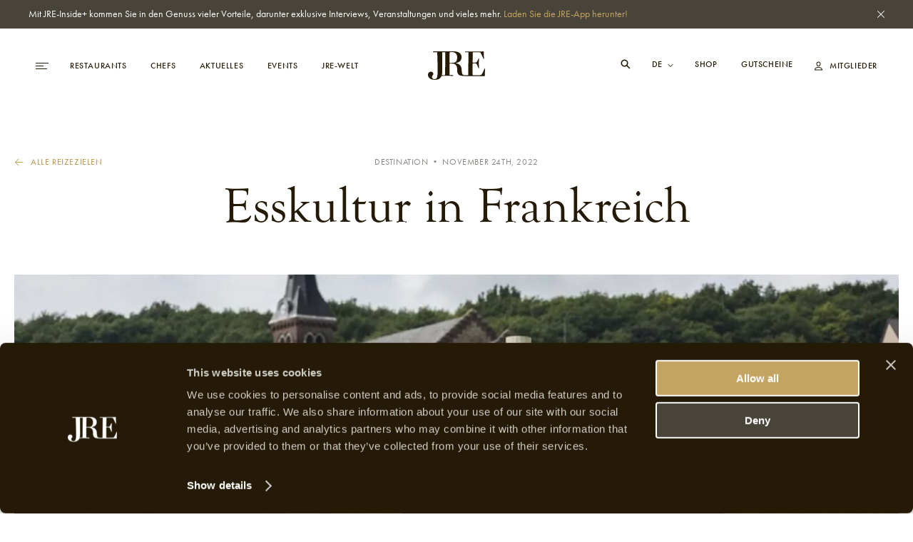

--- FILE ---
content_type: text/html; charset=UTF-8
request_url: https://jre.eu/de/esskultur-in-frankreich
body_size: 14877
content:


<!DOCTYPE html>
<html lang="de">

<head>
    <meta charset="utf-8">
    <meta name="viewport"
        content="width=device-width, initial-scale=1, maximum-scale=1.0, user-scalable=no, viewport-fit=cover">
    <meta name="csrf-token" content="bjzIwDh5plT4aPQMETJyXliwhhMXQpMaL8OtWcgV">
    <meta name="google-site-verification" content="I3FN-DGQd_rMTrEaqDEx-CLL4HPz5KG2ghGwA-jK-so" />
        <title>JRE | Esskultur in Frankreich</title>
    <meta property="og:type" content="website" />
    <meta property="og:title" content="JRE | Esskultur in Frankreich" />
    <meta property="og:url" content="https://jre.eu/de/esskultur-in-frankreich" />
    <meta property="og:site_name" content="JRE" />
    <meta property="og:locale" content="en_US" />
    <meta property="og:locale:alternate" content="en_US" />
    <meta property="og:locale:alternate" content="de_DE" />
    <meta property="og:locale:alternate" content="fr_FR" />
    <meta property="og:locale:alternate" content="es_ES" />
    <meta property="og:locale:alternate" content="it_IT" />
    <meta name="twitter:card" content="summary_large_image" />
    <meta name="twitter:title" content="JRE | Esskultur in Frankreich" />
    <link href="https://www.jre.eu" rel="JRE | Esskultur in Frankreich" />
    <link href="" rel="canonical" />

    <!-- s:locales -->
            <link rel="alternate" href="https://jre.eu/nl" hreflang="nl_NL"
            data-name="nl" />
            <link rel="alternate" href="https://jre.eu/fr" hreflang="fr_FR"
            data-name="fr" />
            <link rel="alternate" href="https://jre.eu/es" hreflang="es_ES"
            data-name="es" />
            <link rel="alternate" href="https://jre.eu/it" hreflang="it_IT"
            data-name="it" />
    
    <!-- end seo_pro:meta -->

        <meta property="og:image" content="/static/optimized/http/share-image.jpg/4de22b93efb5511bf006b1d81a3f0b89/share-image.jpg">
    <link rel="shortcut icon" href="/static/optimized/http/favicon.png/9cceaba743d0277b7714e3589650f715/favicon.png" type="image/x-icon">

    <!-- Styles -->
    <link rel="stylesheet" href="https://use.typekit.net/oiy8cfc.css">
    <link rel="preload" as="style" href="https://jre.eu/build/assets/main-BGAKQK5S.css" /><link rel="stylesheet" href="https://jre.eu/build/assets/main-BGAKQK5S.css" data-navigate-track="reload" />
    <meta name="google-site-verification" content="I3FN-DGQd_rMTrEaqDEx-CLL4HPz5KG2ghGwA-jK-so" />
    <!-- Livewire Styles --><style >[wire\:loading][wire\:loading], [wire\:loading\.delay][wire\:loading\.delay], [wire\:loading\.inline-block][wire\:loading\.inline-block], [wire\:loading\.inline][wire\:loading\.inline], [wire\:loading\.block][wire\:loading\.block], [wire\:loading\.flex][wire\:loading\.flex], [wire\:loading\.table][wire\:loading\.table], [wire\:loading\.grid][wire\:loading\.grid], [wire\:loading\.inline-flex][wire\:loading\.inline-flex] {display: none;}[wire\:loading\.delay\.none][wire\:loading\.delay\.none], [wire\:loading\.delay\.shortest][wire\:loading\.delay\.shortest], [wire\:loading\.delay\.shorter][wire\:loading\.delay\.shorter], [wire\:loading\.delay\.short][wire\:loading\.delay\.short], [wire\:loading\.delay\.default][wire\:loading\.delay\.default], [wire\:loading\.delay\.long][wire\:loading\.delay\.long], [wire\:loading\.delay\.longer][wire\:loading\.delay\.longer], [wire\:loading\.delay\.longest][wire\:loading\.delay\.longest] {display: none;}[wire\:offline][wire\:offline] {display: none;}[wire\:dirty]:not(textarea):not(input):not(select) {display: none;}:root {--livewire-progress-bar-color: #2299dd;}[x-cloak] {display: none !important;}[wire\:cloak] {display: none !important;}</style>

    <script defer src="https://unpkg.com/alpinejs@3.5.0/dist/cdn.min.js"></script>
    <script>
        var JRE = {
            env: 'production',
            'gtm': {
                'container_id': 'GTM-MH36XBM'
            },
        }
    </script>

    <script>(function(w,d,s,l,i){w[l]=w[l]||[];w[l].push({'gtm.start':
new Date().getTime(),event:'gtm.js'});var f=d.getElementsByTagName(s)[0],
j=d.createElement(s),dl=l!='dataLayer'?'&l='+l:'';j.async=true;j.src=
'https://www.googletagmanager.com/gtm.js?id='+i+dl;f.parentNode.insertBefore(j,f);
})(window,document,'script','dataLayer','GTM-MH36XBM');</script>

<!-- Start Meta Pixel Code -->
<script>
!function(f,b,e,v,n,t,s)
{if(f.fbq)return;n=f.fbq=function(){n.callMethod?
n.callMethod.apply(n,arguments):n.queue.push(arguments)};
if(!f._fbq)f._fbq=n;n.push=n;n.loaded=!0;n.version='2.0';
n.queue=[];t=b.createElement(e);t.async=!0;
t.src=v;s=b.getElementsByTagName(e)[0];
s.parentNode.insertBefore(t,s)}(window, document,'script',
'https://connect.facebook.net/en_US/fbevents.js');
fbq('init', '1000729377708738');
fbq('track', 'PageView');
</script>
<noscript><img height="1" width="1" style="display:none"
src=https://www.facebook.com/tr?id=1000729377708738&ev=PageView&noscript=1
/></noscript>
<!-- End Meta Pixel Code -->
            <script id="Cookiebot" src="https://consent.cookiebot.com/uc.js" data-cbid="068fd623-7be1-44e2-97c1-6b1bd1107db7"
            data-blockingmode="auto" type="text/javascript"></script>
    
</head>

<body class=article>
    <!-- Google Tag Manager (noscript) -->
<noscript><iframe src="https://www.googletagmanager.com/ns.html?id=GTM-MH36XBM"
height="0" width="0" style="display:none;visibility:hidden"></iframe></noscript>
<!-- End Google Tag Manager (noscript) -->
    
            <div class="global-message bg-dark2 c-white js-global-message">
    <div class="container">
        <div class="d-flex justify-content-between align-items-start">
            <div class="global-message__entry wysiwyg text--sm">
                <p>Mit JRE-Inside+ kommen Sie in den Genuss vieler Vorteile, darunter exklusive Interviews, Veranstaltungen und vieles mehr.  <a target="_blank" href="statamic://entry::9ee514c6-6555-4603-9a3a-7dfc54ec57ca">Laden Sie die JRE-App herunter!</a></p>
            </div>
            <div class="global-message__close flex-shrink-0 d-flex align-items-center js-close-global-message" data-banner-nr="">
                <i class="icon d-flex justify-content-center align-items-center">
    <svg width="10" height="10" viewBox="0 0 10 10" fill="none" xmlns="http://www.w3.org/2000/svg">
  <path class="fill-current" fill="#fff" d="M0 9.404L9.412.008 10 .595.588 9.991z"/>
  <path class="fill-current" fill="#fff" d="M.588 0l9.396 9.412-.587.588L0 .588z"/>
</svg>
</i>
            </div>
        </div>
    </div>
</div>
    
    

    <header id="header" class="header js-header  header-visible-over-paywall "
        >
        <div class="header__desktop-wrapper">

            
            <div class="header__desktop js-header-desktop ">
    <div class="header__desktop__background js-header-desktop-background"></div>
    <div class="container">
        <div class="d-flex justify-content-between align-items-center text--xs tt-uppercase fw-500">
            <div class="header__desktop__nav-toggle js-toggle-header-full" data-action="open">
                <div class="nav-icon">
    <span></span>
    <span></span>
    <span></span>
</div>
            </div>

            <nav class="header__desktop__nav header__desktop__nav--primary js-header-desktop-primary flex-shrink-1">
                <div class="js_menu_part_origin"  style="display: none" >
                                            <a class="header__desktop__nav__item js-nav-item"
                            href="/de/destinations">Reiseziele</a>
                                            <a class="header__desktop__nav__item js-nav-item"
                            href="/de/restaurants">Restaurants</a>
                                            <a class="header__desktop__nav__item js-nav-item"
                            href="/de/chefs">Chefs</a>
                                    </div>
                <div class="js_menu_part_normal" >
                                                                    <a class="header__desktop__nav__item js-nav-item"
                            href="/de/restaurants">Restaurants</a>
                                                                    <a class="header__desktop__nav__item js-nav-item"
                            href="/de/chefs">Chefs</a>
                                                                    <a class="header__desktop__nav__item js-nav-item"
                            href="/de/news-overview">Aktuelles</a>
                                                                    <a class="header__desktop__nav__item js-nav-item"
                            href="/de/jreveranstaltungen">Events</a>
                                                                    <a class="header__desktop__nav__item js-nav-item"
                            href="/de/jre-welt">JRE-Welt</a>
                                    </div>
            </nav>

            <div class="header__desktop__nav header__desktop__nav--tablet-only">
                <div class="header__desktop__nav__item header__desktop__nav__item--hide-tablet language-switch" x-data="{}">
            <select class="language-switch__select js-language-switch-frontend" name="language" id="language"
            data-current-lang="de">
                            <option value="de"
                    >
                    de
                </option>
                            <option value="nl"
                    >
                    nl
                </option>
                            <option value="fr"
                    >
                    fr
                </option>
                            <option value="es"
                    >
                    es
                </option>
                            <option value="it"
                    >
                    it
                </option>
                    </select>
    
    <div class="language-switch__icon">
        <i class="icon">
    <svg width="8" height="5" viewBox="0 0 8 5" fill="none" xmlns="http://www.w3.org/2000/svg">
  <path class="stroke-current" d="M1 1l3 3 3-3" stroke="#fff" stroke-miterlimit="10" stroke-linecap="square"/>
</svg>
</i>
    </div>
</div>

                <a href="https://jre.egpromotion.com/" target="_blank"
                    class="header__desktop__nav__item header__desktop__nav__item--hide-tablet header__desktop__nav__item--hide-mobile js-nav-item">
                    Shop
                </a>
            </div>

            <a class="header__desktop__logo js-header-logo" href="/de/" title="home">
                                    <i class="icon">
    <svg width="80" height="40" viewBox="0 0 80 40" fill="none" xmlns="http://www.w3.org/2000/svg">
  <path class="fill-current" d="M52.144 34.686v.029h27.24v-.029c.22-.042.315-.14.315-.295l.315-10.376c-.055-.155-.26-.267-.52-.155-1.284 3.29-3.444 7.579-4.428 8.69-.67.787-1.19.843-2.57.843l-9.322.155c-.464 0-.56-.211-.56-1.8V18.194c0-1.321.11-1.476.82-1.476 2.214 0 3.445.113 4.169.422.765.534 1.695 2.6 3.349 6.777.205.267.519.154.615-.057-.15-2.066-.205-4.4-.205-7.465 0-2.7.054-4.612.205-6.412-.205-.21-.41-.21-.615-.056-.725 1.912-2.57 5.245-3.09 5.568-1.024.21-2.159.267-4.578.267-.56 0-.67-.056-.67-1.012 0-2.433.11-9.21.26-12.654 0-.577.205-.956.67-.956h7.107c2.01 0 2.679.323 3.24 1.223 1.08 1.8 2.883 5.722 4.072 8.577.206.056.356 0 .52-.211L78.168.83c0-.577-.109-.746-.67-.746-2.008.113-11.795.211-17.96.211-2.624 0-5.248-.112-7.107-.21-.205 0-.26.056-.26.632 0 .366 0 .422.26.422h3.964c.355 0 .465.112.41 2.01-.11 6.412-.205 12.767-.205 22.665v5.933c0 1.589-.15 1.8-.82 1.8h-3.212c-2.037 0-3.608-.38-4.169-1.378-.724-1.167-1.08-3.29-1.08-5.512 0-5.61-2.938-9.265-7.613-9.856-.56-.154-.56-.421 0-.632 4.634-.802 7.367-3.389 7.367-8.267 0-3.572-2.556-7.705-10.142-7.888H7.148v.717c0 .366.041.45.288.45h5.098c.341 0 .396.113.45.703.233 5.02.575 17.56.575 26.137 0 9.631-1.367 10.91-4.538 10.91-1.421 0-3.403-.703-3.403-3.388 0-.464.232-1.223.847-1.743.683-.52 1.08-1.28 1.08-2.278 0-1.406-1.19-3.037-3.117-3.037-3.007 0-4.428 1.926-4.428 4.26 0 4.26 3.567 7.17 9.65 7.17 5.48 0 8.132-2.235 9.376-5.51.041.098.123.126.205.126 1.859-.155 4.278-.267 7.162-.267 2.98 0 6.848.154 8.598.267.205 0 .314-.155.314-.478 0-.633-.11-.69-.41-.69h-4.019c-.56 0-.724-.055-.724-1.7V17.73c0-.421.11-.632 1.134-.632 2.31 0 3.91.056 5.044.365 2.939.844 4.688 3.445 4.688 8.366 0 6.411 1.86 8.267 8.188 8.689l2.76.154a.761.761 0 00.178.014zm-28.02-8.942v5.934c0 1.532-.054 1.7-.765 1.7h-3.978c.575-2.066.725-4.456.725-6.93 0-7.762-.11-17.8-.232-24.155 0-1.055.164-1.111.847-1.111h3.458c.15.183.15.675.15 1.898-.109 5.708-.205 14.82-.205 22.664zm13.587-10.277c-1.436.632-2.98.689-6.903.689-.56 0-.67-.057-.67-.535 0-3.599.11-10.91.26-14.087 0-.366.205-.577 2.624-.577 5.618 0 7.928 2.854 7.928 7.41 0 4.4-1.49 6.355-3.24 7.1z" fill="#fff"/>
</svg>
</i>
                            </a>

            <nav class="header__desktop__nav header__desktop__nav--secondary flex-shrink-0 ">
                <div class="header__desktop__search-icon relative js_open_search_sidebar">
                    <svg width="14" height="14" viewBox="0 0 14 14" fill="none"
                        xmlns="http://www.w3.org/2000/svg">
                        <path
                            d="M13.5 12.375L9.6225 8.49687C10.2474 7.63817 10.5835 6.60325 10.5825 5.54125C10.5825 2.76156 8.32094 0.5 5.54125 0.5C2.76156 0.5 0.5 2.76156 0.5 5.54125C0.5 8.32094 2.76156 10.5825 5.54125 10.5825C6.60325 10.5835 7.63817 10.2474 8.49687 9.6225L12.375 13.5L13.5 12.375ZM5.54125 8.99031C4.859 8.99037 4.19206 8.78812 3.62476 8.40912C3.05747 8.03012 2.6153 7.4914 2.35419 6.8611C2.09308 6.2308 2.02474 5.53722 2.15783 4.86807C2.29091 4.19893 2.61944 3.58428 3.10186 3.10186C3.58428 2.61944 4.19893 2.29091 4.86807 2.15783C5.53722 2.02474 6.2308 2.09308 6.8611 2.35419C7.4914 2.6153 8.03012 3.05747 8.40912 3.62476C8.78812 4.19206 8.99037 4.859 8.99031 5.54125C8.98924 6.45567 8.62551 7.33233 7.97892 7.97892C7.33233 8.62551 6.45567 8.98924 5.54125 8.99031Z"
                            fill="white" />
                    </svg>
                </div>

                <div class="header__desktop__nav__item header__desktop__nav__item--hide-tablet language-switch" x-data="{}">
            <select class="language-switch__select js-language-switch-frontend" name="language" id="language"
            data-current-lang="de">
                            <option value="de"
                    >
                    de
                </option>
                            <option value="nl"
                    >
                    nl
                </option>
                            <option value="fr"
                    >
                    fr
                </option>
                            <option value="es"
                    >
                    es
                </option>
                            <option value="it"
                    >
                    it
                </option>
                    </select>
    
    <div class="language-switch__icon">
        <i class="icon">
    <svg width="8" height="5" viewBox="0 0 8 5" fill="none" xmlns="http://www.w3.org/2000/svg">
  <path class="stroke-current" d="M1 1l3 3 3-3" stroke="#fff" stroke-miterlimit="10" stroke-linecap="square"/>
</svg>
</i>
    </div>
</div>

                <div class="js_menu_part_origin"  style="display: none" >
                                            <a href="https://jre.egpromotion.com/" target="_blank"
                            class="header__desktop__nav__item header__desktop__nav__item--hide-tablet js-nav-item js_nav_text">
                            Shop
                        </a>
                                            <a href="https://shop.e-guma.ch/jre/en/gift-vouchers" target="_blank"
                            class="header__desktop__nav__item header__desktop__nav__item--hide-tablet js-nav-item js_nav_text">
                            Gift cards
                        </a>
                                    </div>
                <div class="js_menu_part_normal" >
                    <a href="https://jre.egpromotion.com/" target="_blank"
                        class="header__desktop__nav__item header__desktop__nav__item--hide-tablet js-nav-item js_nav_text">
                        Shop
                    </a>
                    <a href="https://shop.e-guma.ch/jre/en/gift-vouchers" target="_blank"
                        class="header__desktop__nav__item header__desktop__nav__item--hide-mobile js-nav-item js_nav_text">
                        Gutscheine
                    </a>
                </div>
                <a
        href="https://jre.eu/de/login"
        data-router-disabled
    class="header__desktop__nav__item js_nav_text login-link d-flex align-items-center"
>
    <i class="icon login-link__icon">
    <svg width="11" height="13" viewBox="0 0 11 13" fill="none" xmlns="http://www.w3.org/2000/svg">
  <path class="fill-current" fill-rule="evenodd" clip-rule="evenodd" d="M5.5 7.143c.843 0 1.547-.344 2.111-1.031.57-.692.854-1.552.854-2.579 0-.535-.134-1.037-.404-1.506A3.016 3.016 0 006.97.915 2.775 2.775 0 005.5.5c-.525 0-1.017.138-1.476.415A3.032 3.032 0 002.94 2.027c-.27.469-.404.97-.404 1.506 0 1.027.282 1.887.847 2.579.57.687 1.275 1.03 2.118 1.03zm0-5.605c.512 0 .962.2 1.35.603.388.397.583.861.583 1.392 0 .733-.186 1.344-.556 1.835-.367.491-.825.737-1.377.737s-1.013-.246-1.383-.737c-.366-.49-.55-1.102-.55-1.835 0-.53.195-.995.583-1.392.388-.402.838-.603 1.35-.603zM0 12.5h11l-.093-1.105c-.114-1.098-.637-1.937-1.568-2.518C8.412 8.292 7.133 8 5.5 8s-2.914.292-3.845.877C.728 9.462.207 10.304.093 11.402L0 12.5zm9.842-1.059a2.178 2.178 0 00-.351-.963 2.27 2.27 0 00-.715-.71 4.054 4.054 0 00-1-.429 6.459 6.459 0 00-1.118-.227c-.362-.04-.748-.06-1.158-.06-.41 0-.799.02-1.165.06a6.63 6.63 0 00-1.118.227c-.38.112-.71.257-.993.436a2.361 2.361 0 00-.722.703c-.183.279-.298.6-.343.963h8.683z" fill="#241A05"/>
</svg>
</i>
    <span>
        Mitglieder
    </span>
</a>
            </nav>
        </div>
    </div>
</div>

<div class="hidden-search-screen">
    <div class="hidden-search-sidebar">
        <div class="searchbar__form__search d-flex">
            <i class="icon searchbar__form__search__icon searchbar__form__search__icon--left">
                <svg width="16" height="16" viewBox="0 0 16 16" fill="none"
                    xmlns="http://www.w3.org/2000/svg">
                    <path
                        d="M14.5 13.375L10.6225 9.49687C11.2474 8.63817 11.5835 7.60325 11.5825 6.54125C11.5825 3.76156 9.32094 1.5 6.54125 1.5C3.76156 1.5 1.5 3.76156 1.5 6.54125C1.5 9.32094 3.76156 11.5825 6.54125 11.5825C7.60325 11.5835 8.63817 11.2474 9.49687 10.6225L13.375 14.5L14.5 13.375ZM6.54125 9.99031C5.859 9.99037 5.19206 9.78812 4.62476 9.40912C4.05747 9.03012 3.6153 8.4914 3.35419 7.8611C3.09308 7.2308 3.02474 6.53722 3.15783 5.86807C3.29091 5.19893 3.61944 4.58428 4.10186 4.10186C4.58428 3.61944 5.19893 3.29091 5.86807 3.15783C6.53722 3.02474 7.2308 3.09308 7.8611 3.35419C8.4914 3.6153 9.03012 4.05747 9.40912 4.62476C9.78812 5.19206 9.99037 5.859 9.99031 6.54125C9.98924 7.45567 9.62551 8.33233 8.97892 8.97892C8.33233 9.62551 7.45567 9.98924 6.54125 9.99031Z"
                        fill="#C3A561"></path>
                </svg>
            </i>
            <input id="searcher" name="search" value="" class="searchbar__form__search__input text--md"
                type="text" placeholder="Suche nach Restaurant, Chef oder Rezept">
            <div class="js-search-close-btn search-close-btn">
                <svg width="12" height="12" fill="none" xmlns="http://www.w3.org/2000/svg">
                    <path fill="#fff" d="M0 11.284 11.294.01 12 .714.706 11.989z" />
                    <path fill="#fff" d="M.705 0 11.98 11.294l-.704.705L0 .706z" />
                </svg>
            </div>
        </div>

        <div id="hits" data-no-results-text="Keine Ergebnisse vorhanden">
            <div class="no-results">
                Keine Ergebnisse vorhanden
            </div>
        </div>
    </div>
</div>
        </div>
        
        <div class="header__full flex-column align-items-stretch flex-b800-row bg-dark1 js-header-full">
    <div class="header__full__actions d-flex justify-content-between flex-b800-column text--xs tt-uppercase js-header-full-shrink">
        <div class="js-toggle-header-full" data-action="close">
            <div class="nav-icon-close d-flex align-items-center c-white">
    <div class="nav-icon-close__icon d-flex flex-column justify-content-center">
        <span></span>
        <span></span>
    </div>
    <span class="nav-icon-close__label text--xs fw-500 tt-uppercase">Schließen</span>
</div>
        </div>
        <div class="header__full__actions__bottom d-flex flex-column align-items-start">
            <div class=" language-switch" x-data="{}">
            <select class="language-switch__select js-language-switch-frontend" name="language" id="language"
            data-current-lang="de">
                            <option value="de"
                    >
                    de
                </option>
                            <option value="nl"
                    >
                    nl
                </option>
                            <option value="fr"
                    >
                    fr
                </option>
                            <option value="es"
                    >
                    es
                </option>
                            <option value="it"
                    >
                    it
                </option>
                    </select>
    
    <div class="language-switch__icon">
        <i class="icon">
    <svg width="8" height="5" viewBox="0 0 8 5" fill="none" xmlns="http://www.w3.org/2000/svg">
  <path class="stroke-current" d="M1 1l3 3 3-3" stroke="#fff" stroke-miterlimit="10" stroke-linecap="square"/>
</svg>
</i>
    </div>
</div>
            <a
        href="https://jre.eu/de/login"
        data-router-disabled
    class="header__full__actions__login login-link d-flex align-items-center"
>
    <i class="icon login-link__icon">
    <svg width="11" height="13" viewBox="0 0 11 13" fill="none" xmlns="http://www.w3.org/2000/svg">
  <path class="fill-current" fill-rule="evenodd" clip-rule="evenodd" d="M5.5 7.143c.843 0 1.547-.344 2.111-1.031.57-.692.854-1.552.854-2.579 0-.535-.134-1.037-.404-1.506A3.016 3.016 0 006.97.915 2.775 2.775 0 005.5.5c-.525 0-1.017.138-1.476.415A3.032 3.032 0 002.94 2.027c-.27.469-.404.97-.404 1.506 0 1.027.282 1.887.847 2.579.57.687 1.275 1.03 2.118 1.03zm0-5.605c.512 0 .962.2 1.35.603.388.397.583.861.583 1.392 0 .733-.186 1.344-.556 1.835-.367.491-.825.737-1.377.737s-1.013-.246-1.383-.737c-.366-.49-.55-1.102-.55-1.835 0-.53.195-.995.583-1.392.388-.402.838-.603 1.35-.603zM0 12.5h11l-.093-1.105c-.114-1.098-.637-1.937-1.568-2.518C8.412 8.292 7.133 8 5.5 8s-2.914.292-3.845.877C.728 9.462.207 10.304.093 11.402L0 12.5zm9.842-1.059a2.178 2.178 0 00-.351-.963 2.27 2.27 0 00-.715-.71 4.054 4.054 0 00-1-.429 6.459 6.459 0 00-1.118-.227c-.362-.04-.748-.06-1.158-.06-.41 0-.799.02-1.165.06a6.63 6.63 0 00-1.118.227c-.38.112-.71.257-.993.436a2.361 2.361 0 00-.722.703c-.183.279-.298.6-.343.963h8.683z" fill="#241A05"/>
</svg>
</i>
    <span>
        Mitglieder
    </span>
</a>
        </div>
    </div>
    <div class="header__full__nav d-flex align-items-stretch">
        <div class="header__full__nav__first-level d-flex align-items-stretch js-header-full-shrink">
            <nav class="full-nav">
    <ul class="full-nav__menu">
                        <li class="menu-item js-menu-item">
                        <a class="js-nav-item" href="/de/restaurants" >
                <span>Restaurants</span>
                            </a>
                    </li>
                        <li class="menu-item js-menu-item">
                        <a class="js-nav-item" href="/de/chefs" >
                <span>Chefs</span>
                            </a>
                    </li>
                        <li class="menu-item js-menu-item">
                        <a class="js-nav-item" href="/de/inside-plus" >
                <span>JRE-Inside+</span>
                            </a>
                    </li>
                        <li class="menu-item js-menu-item">
                        <a class="js-nav-item" href="/de/news-overview" >
                <span>Aktuelles</span>
                            </a>
                    </li>
                        <li class="menu-item js-menu-item">
                        <a class="js-nav-item" href="/de/jreveranstaltungen" >
                <span>Events</span>
                            </a>
                    </li>
                        <li class="menu-item js-menu-item">
                        <a class="js-nav-item" href="" data-router-disabled >
                <span>JRE-Welt</span>
                                    <i class="icon js-toggle-subnav">
    <svg width="13" height="11" viewBox="0 0 13 11" fill="none" xmlns="http://www.w3.org/2000/svg">
  <path class="fill-current" d="M1 5H.5v1H1V5zm10.5.5l.354.354.353-.354-.353-.354-.354.354zM7.354.646L7 .293 6.293 1l.353.354.708-.708zm-.708 9L6.293 10l.707.707.354-.353-.708-.708zM1 6h10.5V5H1v1zm10.854-.854l-4.5-4.5-.708.708 4.5 4.5.708-.708zm-.708 0l-4.5 4.5.708.708 4.5-4.5-.708-.708z" fill="#C3A561"/>
</svg>
</i>
                            </a>
                            <ul class="full-nav__submenu js-subnav">
                                                                    <li class="menu-item menu-item--sub">
                            <a class="js-nav-item" href="/de/chefs-interviews">Interviews</a>
                        </li>
                                                                    <li class="menu-item menu-item--sub">
                            <a class="js-nav-item" href="/de/destinations">Reiseziele</a>
                        </li>
                                                                    <li class="menu-item menu-item--sub">
                            <a class="js-nav-item" href="https://jre.eu/de/restaurants/countries">Länder</a>
                        </li>
                                                                    <li class="menu-item menu-item--sub">
                            <a class="js-nav-item" href="/de/rezepte">Rezepte</a>
                        </li>
                                                                    <li class="menu-item menu-item--sub">
                            <a class="js-nav-item" href="/de/momente">Momente</a>
                        </li>
                                    </ul>
                    </li>
                        <li class="menu-item js-menu-item">
                        <a class="js-nav-item" href="" data-router-disabled >
                <span>Shop</span>
                                    <i class="icon js-toggle-subnav">
    <svg width="13" height="11" viewBox="0 0 13 11" fill="none" xmlns="http://www.w3.org/2000/svg">
  <path class="fill-current" d="M1 5H.5v1H1V5zm10.5.5l.354.354.353-.354-.353-.354-.354.354zM7.354.646L7 .293 6.293 1l.353.354.708-.708zm-.708 9L6.293 10l.707.707.354-.353-.708-.708zM1 6h10.5V5H1v1zm10.854-.854l-4.5-4.5-.708.708 4.5 4.5.708-.708zm-.708 0l-4.5 4.5.708.708 4.5-4.5-.708-.708z" fill="#C3A561"/>
</svg>
</i>
                            </a>
                            <ul class="full-nav__submenu js-subnav">
                                                                    <li class="menu-item menu-item--sub">
                            <a class="js-nav-item" href="https://jre.egpromotion.com">Shop</a>
                        </li>
                                                                    <li class="menu-item menu-item--sub">
                            <a class="js-nav-item" href="https://shop.e-guma.ch/jre/de/gutscheine">Gutscheine</a>
                        </li>
                                    </ul>
                    </li>
                        <li class="menu-item js-menu-item">
                        <a class="js-nav-item" href="/de/contact" >
                <span>Kontakt</span>
                            </a>
                    </li>
            </ul>
</nav>
        </div>
        <div class="header__full__nav__second-level js-header-full-shrink">
            <nav class="sub-nav js-subnav-container"></nav>
        </div>
    </div>
    <div class="header__full__cta d-flex flex-column justify-content-end js-header-full-shrink">
        <div class="image header__full__cta__image image--background image--has-overlay" >
    <picture>
        <img  class="js-lazy" data-src="/static/optimized/containers/assets/corporate/manifesto/2015_jree_shooting_lehmann_6246.jpg/ea7792e6146e30ccc9d6c6bd1c2689a4/2015_jree_shooting_lehmann_6246.jpg"             alt="" >
    </picture>
</div>
        <div class="header__full__cta__entry d-b800-flex flex-column align-items-center">
            <span class="text--xs tt-uppercase">JRE-Inside+ Mitglied werden</span>
            <span class="heading heading--2 tt-uppercase">Premium</span>
            <p>JRE-Inside+ Mitglieder werden über die neuesten gastronomischen Entwicklungen, neue JRE-Jeunes Restaurateurs Restaurants und die neuesten kulinarischen Trends auf dem Laufenden gehalten. Erhalten Sie jetzt Zugang zu unseren &#039;members-only&#039; Inhalten und verpassen Sie nie wieder die neuesten Nachrichten. Die JRE-Inside+ Mitgliedschaft kann unten registriert werden, Sie können sie sofort nutzen.</p>
        </div>
                    <div class="header__full__cta__buttons header__full__cta__buttons--desktop">
                <a class="button button--gold button--full js-button"         href="https://jre.eu/de/register"  
        >
        <span class="button__overlay js-button-overlay" style="transform: tranlateX(-100%); opacity: 0;"></span>
        <span class="js-btn-text">Jetzt anmelden</span>
    </a>
                <a class="button button--dark2 button--full js-button"         href="/de/inside-plus"  
        >
        <span class="button__overlay js-button-overlay" style="transform: tranlateX(-100%); opacity: 0;"></span>
        <span class="js-btn-text">Mehr erfahren</span>
    </a>
            </div>
            <div class="header__full__cta__buttons header__full__cta__buttons--mobile">
                <a class="button button--dark2 js-button"         href="https://jre.eu/de/login"  
        >
        <span class="button__overlay js-button-overlay" style="transform: tranlateX(-100%); opacity: 0;"></span>
        <span class="js-btn-text">Login</span>
    </a>
                <a class="button button--gold js-button"         href="https://jre.eu/de/register"  
        >
        <span class="button__overlay js-button-overlay" style="transform: tranlateX(-100%); opacity: 0;"></span>
        <span class="js-btn-text">Premium gehen</span>
    </a>
            </div>
            </div>
</div>
    </header>

    <div data-router-wrapper>
        <div data-router-view="@site('handle')">
                                                    <main class="js-main-content" data-entry-id="f0a5d0c9-948d-4b16-b129-e6a006975b23"
                data-header="dark">
                <section class="article-hero">
    <div class="container">
        <div class="row">
            <div class="col-12">
                <div class="article-hero__header d-flex flex-column flex-b800-row justify-content-b800-center">
                    <a
    class="arrow-link text--xs js-arrow js-arrow-link arrow-link-- article-hero__header__back arrow-link--reverse arrow-link--gold" 
     href="/en/destinations"     >
    <div class="arrow-link__wrap d-flex align-items-center fw-500 tt-uppercase">
        <span>Alle Reizezielen</span>

        <i class="icon arrow-link__wrap__icon">
    <svg width="13" height="11" viewBox="0 0 13 11" fill="none" xmlns="http://www.w3.org/2000/svg">
  <path class="fill-current" d="M1 5H.5v1H1V5zm10.5.5l.354.354.353-.354-.353-.354-.354.354zM7.354.646L7 .293 6.293 1l.353.354.708-.708zm-.708 9L6.293 10l.707.707.354-.353-.708-.708zM1 6h10.5V5H1v1zm10.854-.854l-4.5-4.5-.708.708 4.5 4.5.708-.708zm-.708 0l-4.5 4.5.708.708 4.5-4.5-.708-.708z" fill="#C3A561"/>
</svg>
</i>
    </div>
</a>
                    <span class="article-hero__header__meta text--xs fw-600 tt-uppercase c-dark3 ta-center">
                        destination  &bull; November 24th, 2022
                    </span>
                </div>
                <div class="article-hero__content d-flex flex-column align-items-center ta-center">
                    <div class="row justify-content-center">
                        <div class="col-12 col-b800-10 col-b1000-8">
                            <h1 class="article-hero__content__header heading heading--1 c-dark1">
                                Esskultur in Frankreich
                            </h1>
                        </div>
                    </div>
                                            <div class="article-hero__content__image">
                                
                            <div class="image image--background" aria-hidden="true">
    <picture>
        <img  class="js-lazy" data-src="/static/optimized/containers/assets/projects/events/2022/france/Bouzy.png/e7be15b091ede08a8c77a6470cf617d9/Bouzy.jpg"             alt="" >
    </picture>
</div>
                                                                                </div>
                                    </div>
            </div>
        </div>
    </div>
</section>
        
        <section class="article-intro">
    <div class="container">
        <div class="row">
            <div class="col-12 col-b800-3 offset-b1000-1">
                <div class="share-tile">
    <span class="text--xs tt-uppercase c-dark1 fw-500"> Share online </span>
    <div class="share-tile__icons d-flex">
                            <div class="icon-button share-tile__icons__icon bg-light3 c-gold js-share"  data-share=facebook>
    <i class="icon">
        <svg width="16" height="16" viewBox="0 0 16 16" fill="none" xmlns="http://www.w3.org/2000/svg">
  <path class="fill-current" d="M16 8a8 8 0 10-9.25 7.903v-5.59H4.719V8H6.75V6.237c0-2.005 1.194-3.112 3.022-3.112.875 0 1.79.156 1.79.156V5.25h-1.008c-.994 0-1.304.617-1.304 1.25V8h2.219l-.355 2.313H9.25v5.59A8.002 8.002 0 0016 8z" fill="#C3A561"/>
</svg>
    </i>
</div>
                    <div class="icon-button share-tile__icons__icon bg-light3 c-gold js-share"  data-share=twitter>
    <i class="icon">
        <svg width="40" height="40" xmlns="http://www.w3.org/2000/svg" fill="none" viewBox="0 0 40 40">
  <path fill="#C3A561" class="fill-current" d="M21.929 18.352 27.513 12H26.19l-4.851 5.514L17.467 12H13l5.857 8.34L13 27h1.323l5.12-5.825L23.533 27H28l-6.071-8.648Zm-1.813 2.06-.595-.83-4.72-6.606h2.032l3.811 5.333.592.83 4.954 6.933h-2.033l-4.041-5.66Z"/>
</svg>
    </i>
</div>
                    <div class="icon-button share-tile__icons__icon bg-light3 c-gold js-share"  data-share=linkedin>
    <i class="icon">
        <svg width="16" height="16" viewBox="0 0 16 16" fill="none" xmlns="http://www.w3.org/2000/svg">
  <path class="fill-current" d="M14.816 0H1.18C.528 0 0 .516 0 1.153v13.69A1.17 1.17 0 001.181 16h13.635c.653 0 1.184-.519 1.184-1.153V1.153C16 .516 15.469 0 14.816 0zM4.746 13.634H2.373V5.997h2.375v7.637zM3.56 4.956a1.376 1.376 0 11-.004-2.751 1.376 1.376 0 01.004 2.751zm10.075 8.678h-2.372V9.922c0-.885-.015-2.025-1.234-2.025-1.234 0-1.422.966-1.422 1.962v3.775H6.237V5.997h2.275V7.04h.032c.315-.6 1.09-1.235 2.243-1.235 2.404 0 2.847 1.582 2.847 3.638v4.19z" fill="#C3A561"/>
</svg>
    </i>
</div>
            </div>
</div>
            </div>
            <div class="col-12 col-b800-9 col-b1000-6">
                <div class="article-intro__flex__content">
                    <p class="wysiwyg text--lg heading--6 c-dark1">
                        Wenn man an Frankreich denkt, kommt man nicht umhin, an das französische Essen zu denken. Von Schnecken, die mit Knoblauchbutter beträufelt und mit einem frisch gebackenen Baguette gegessen werden, über die berauschenden Aromen eines deftigen Kanincheneintopfs bis hin zu den oft umstrittenen Froschschenkeln und den köstlichsten Austern, die mit einem Glas Champagner serviert werden - Frankreich ist ein Synonym für jeden gastronomischen Genuss, den man sich vorstellen kann.
                    </p>
                </div>
            </div>
        </div>
    </div>
</section>
        <div class="premium-content">
            <section class="content_basic">
    <div class="container">
        <div class="row">
            <div class="col-12 col-b800-8 offset-b800-3 col-b1000-6 offset-b1000-4">
                <div class="wysiwyg">
                    <h3>Lebensmittelerbe</h3><p>Im Jahr 2010 erkannte die UNESCO an, dass die französische Gastronomie ein „sozialer Brauch ist, der darauf abzielt, die wichtigsten Momente im Leben von Einzelpersonen und Gruppen zu feiern“. Die UNESCO würdigte die kulturelle Beziehung der Franzosen zum Essen, ihre Art zu essen und zu kochen und ihre Art, die Mahlzeiten einzunehmen. Es ist eine ganze Kunst der Tafel, die gutes Essen, Geselligkeit und Konversation miteinander verbindet, die zu bedeutenden Elementen der französischen Zivilisation und Identität geworden sind. Wenn Sie in Frankreich zum Mittagessen eingeladen sind, sollten Sie sich nicht beeilen, sondern sich zurücklehnen, entspannen und sich darauf einstellen, dass die Welt zurechtgerückt wird.</p><h3>Produktion</h3><p>Mit seinen kilometerlangen, dramatischen Küsten, an denen einige der besten Fische und Meeresfrüchte der Welt zu finden sind, und seinen Feldern und Bergen, wo alle Arten von Fleisch und Gemüse auf den täglichen Märkten zu finden sind, dreht sich in der französischen Küche alles um lokal bezogene Zutaten und frische lokale Produkte. Unsere JRE-Köche sind stolz darauf, mit dem zu kochen, was Frankreichs Felder und Wasserwege hergeben. Und das ist nur das Essen, wenn wir uns mit dem Weinbau beschäftigen, gibt es nichts Besseres als Frankreich, von den robusten Bordeaux-Weinen bis hin zu den spritzigen Champagnern, die von den Witwen der vergangenen Jahrhunderte gekeltert wurden, ist für jeden Gaumen etwas dabei.</p>
                </div>
            </div>
        </div>
    </div>
</section>
        <section class="splitted-visuals">
    <div class="container">
        <div class="row">
                                                                    <div class="col-6 col-b800-5 offset-b800-1 offset-b1200-2 col-b1200-4">
                        <div class="image splitted-visuals__image splitted-visuals__image--double" >
    <picture>
        <img  class="js-lazy" data-src="/static/optimized/containers/assets/france/21/2021/600d6e2e-dd47-4fd3-9006-521ecd32c83e.png/ddfdcbae256de2ac4cf0233807329f59/600d6e2e-dd47-4fd3-9006-521ecd32c83e.jpg"             alt="" >
    </picture>
</div>
                    </div>
                                                        <div class="col-6 col-b800-5  col-b1200-4">
                        <div class="image splitted-visuals__image splitted-visuals__image--double" >
    <picture>
        <img  class="js-lazy" data-src="/static/optimized/containers/assets/corporate/partners/2022/pommery/jre-france-visite-vranken-pommery-%288%29.png/bc596d0996f7fed9b005bb2d8c79adce/jre-france-visite-vranken-pommery-%288%29.jpg"             alt="" >
    </picture>
</div>
                    </div>
                                    </div>
    </div>
</section>
        <section class="content_basic">
    <div class="container">
        <div class="row">
            <div class="col-12 col-b800-8 offset-b800-3 col-b1000-6 offset-b1000-4">
                <div class="wysiwyg">
                    <h3>Drinnen Essen, Auswärts essen</h3><p>Die Franzosen legen noch immer großen Wert auf das Ritual der drei Hauptmahlzeiten am Tag: Frühstück, Mittag- und Abendessen, ob zu Hause oder im Restaurant. Der Tag eines Erwachsenen hat zwei Höhepunkte: zwischen 12 und 13.30 Uhr das Mittagessen und zwischen 19 und 20.30 Uhr das Abendessen. Eine lustige Statistik besagt, dass um 12:30 Uhr 57 % der Franzosen mit dem Essen beschäftigt sind, verglichen mit 38 % der Belgier, 20 % der Deutschen und nur 14 % der Briten. Für einen Besucher ist es immer wieder überraschend zu sehen, dass die Franzosen überall im Land fast zur gleichen Zeit zum Essen kommen. Das ist natürlich eine kulturelle und historische Tatsache, aber es ist auch die Regelmäßigkeit dieser Mahlzeiten und die gesellige Bedeutung, die sie ihnen verleihen, denn 80 % der Mahlzeiten werden in Gesellschaft eingenommen, was sie vor Fettleibigkeit bewahren würde. Es ist ein schönes Paradoxon, dass das Vergnügen, sich hinzusetzen und gemeinsam zu essen, zur Erhaltung einer guten Gesundheit beiträgt. Eine Lektion, von der wir alle lernen könnten.</p><h3>Zusammenfassung</h3><p>Für unsere <a target="_blank" href="/de/countries/frankreich">JRE-Köche und -Sommeliere</a> ist es von größter Bedeutung, dieses Ideal der <a target="_blank" href="/de/franzoesische-kueche">französischen Esskultur</a> aufrechtzuerhalten und zu ihrem sich ständig weiterentwickelnden Erbe beizutragen, und wir sind stolz darauf, mit solch inspirierenden jungen Vertretern der Gastronomie zusammenzuarbeiten.</p>
                </div>
            </div>
        </div>
    </div>
</section>
        </div>

                    <section class="related-articles">
    <div class="container">
        <div class="row">
            <div class="col-12 col-b800-8 offset-b800-2">
                <div class="ta-center">
                    <h1 class="related-articles__subtile c-dark3 fw-500 text--xs tt-uppercase">
                                                    Verwandte Reiseziele
                                            </h1>
                    <span class="related-articles__tagline heading heading--5 c-dark1">
                        Weiterlesen
                    </span>
                </div>
                <div class="related-articles__content d-flex flex-column flex-b600-row justify-content-between">
                                                                    <a class="news-tile d-flex align-items-end js-tile-hover x" href="/de/10-jahre-lukas-restaurant">
    <div class="image image--background js-image-hover" >
    <picture>
        <img  class="js-lazy" data-src="/static/optimized/containers/assets/Lukas-Kienbauer-Credit-Lohberger.jpg/76d5bf3de66e42eabfc3fbcc6d8afe76/Lukas-Kienbauer-Credit-Lohberger.jpg"             alt=""  style="object-position: 41% 72%" >
    </picture>
</div>

    
    <div class="news-tile__content">
        <div class="news-tile__content__overlay"></div>
        <div class="news-tile__content__tags d-flex text--xs tt-uppercase">
                            <span class="c-white">
                    
                </span>
                                        <span class="c-white">
                    14-01-2026
                </span>
                                </div>
        <h2 class="news-tile__content__title c-white heading heading--5">
            10 Jahre Lukas Restaurant – Jubiläumsjahr 2026
        </h2>
    </div>
</a>
                                                <a class="news-tile d-flex align-items-end js-tile-hover x" href="/de/reiseziel-bayern-deutschland">
    <div class="image image--background js-image-hover" >
    <picture>
        <img  class="js-lazy" data-src="/static/optimized/containers/assets/germany/Premium_Content/2026/NEWSLETTER-TEMPLATE-2026.jpg/4d443825641a7a051a0b54282d24d924/NEWSLETTER-TEMPLATE-2026.jpg"             alt="" >
    </picture>
</div>

    
    <div class="news-tile__content">
        <div class="news-tile__content__overlay"></div>
        <div class="news-tile__content__tags d-flex text--xs tt-uppercase">
                            <span class="c-white">
                    
                </span>
                                        <span class="c-white">
                    22-12-2025
                </span>
                                </div>
        <h2 class="news-tile__content__title c-white heading heading--5">
            Reiseziel Bayern, Deutschland
        </h2>
    </div>
</a>
                                                            </div>
            </div>
        </div>
    </div>
</section>
            </main>
                            
                <section class="newsletter-cta">
    <div class="container">
        <div class="row">
            <div class="col-12 col-b800-10 offset-b800-1">
                <div class="newsletter-cta__wrapper d-flex flex-column flex-b1000-row">
                    <div class="newsletter-cta__wrapper__text">
                        <h1 class="heading heading--4 c-white">Bleiben Sie über Neuheiten auf dem Laufenden</h1>
                        <ul class="newsletter-cta__wrapper__text__list">
                            <li class="newsletter-cta__wrapper__text__list__item d-flex align-items-center">
                                <i class="icon">
    <svg width="16" height="16" viewBox="0 0 16 16" fill="none" xmlns="http://www.w3.org/2000/svg">
  <path class="stoke-current" d="M13 4L6 12L3 9" stroke="#C3A561" stroke-miterlimit="10" stroke-linecap="square"/>
</svg>
</i>
                                <p class="newsletter-cta__wrapper__text__list__item__body text--md c-light1">
                                    Immer auf dem neuesten Stand in der Welt der spitzen Gastronomie</p>
                            </li>
                            <li class="newsletter-cta__wrapper__text__list__item d-flex align-items-center">
                                <i class="icon">
    <svg width="16" height="16" viewBox="0 0 16 16" fill="none" xmlns="http://www.w3.org/2000/svg">
  <path class="stoke-current" d="M13 4L6 12L3 9" stroke="#C3A561" stroke-miterlimit="10" stroke-linecap="square"/>
</svg>
</i>
                                <p class="newsletter-cta__wrapper__text__list__item__body text--md c-light1">
                                    Immer auf dem neuesten Stand in der Welt der feinen Küche</p>
                            </li>
                            <li class=" newsletter-cta__wrapper__text__list__item d-flex align-items-center">
                                <i class="icon">
    <svg width="16" height="16" viewBox="0 0 16 16" fill="none" xmlns="http://www.w3.org/2000/svg">
  <path class="stoke-current" d="M13 4L6 12L3 9" stroke="#C3A561" stroke-miterlimit="10" stroke-linecap="square"/>
</svg>
</i>
                                <p class="newsletter-cta__wrapper__text__list__item__body text--md c-light1">
                                    Chef treffen</p>
                            </li>
                        </ul>
                    </div>
                    <div class="newsletter-cta__wrapper__form">
                        <form id="SubmitNewsLetterForm">
                            <div class="newsletter-cta__wrapper__form__flex d-flex flex-column flex-b600-row">
                                <input name="email" id="email"
                                    class="newsletter-cta__wrapper__form__flex__input text--md" type="email"
                                    placeholder="Ihre E-Mail Adresse" required>
                                <input name="locale" id="locale" hidden
                                    class="newsletter-cta__wrapper__form__flex__input text--md" type="text"
                                    value="de">
                                <button class="button newsletter-cta__wrapper__form__flex__submit button--gold text--xs tt-uppercase js-button" type="submit"
        >
        <span class="button__overlay js-button-overlay" style="transform: tranlateX(-100%); opacity: 0;"></span>
        <span class="js-btn-text">Abonnieren</span>
    </button>
                            </div>
                            <div>
                                <div class="alert alert-danger" role="alert" id="successMsg" style="display: none">
                                    <p class="newsletter-cta__wrapper__text__list__item__body text--md c-light1">
                                        Danke, dass Sie unseren Newsletter abonniert haben</p>
                                </div>
                                <div class="alert alert-success" role="alert" id="emailErrorMsg"
                                    style="display: none">
                                    <p class="newsletter-cta__wrapper__text__list__item__body text--md c-light1">
                                        Entschuldigung! Etwas ist schief gelaufen, versuchen Sie es später oder kontaktieren Sie uns.</p>
                                </div>
                                <div class="alert alert-success" role="alert" id="duplicateErrorMsg"
                                    style="display: none">
                                    <p class="newsletter-cta__wrapper__text__list__item__body text--md c-light1">
                                        It looks like you're already subscribed to our newsletter!
                                        If you're not receiving our emails, please reach out to us at news@jre.eu.
                                    </p>
                                </div>
                            </div>
                        </form>
                    </div>
                </div>
            </div>
        </div>
    </div>
</section>
                        
            <footer class="footer md:z-20 ">
    <div class="footer__top  bg-light3  text--regular c-dark2">
        <div class="container">
            <div class="row justify-content-center">
                <div class="col-12 col-b600-11 col-b800-10">
                    <div class="flex-wrap footer__links d-flex justify-content-between">
                        <div class="footer__links__list">
                            <h2 class="text--xs tt-uppercase c-dark1 fw-500">
                                JRE-Welt</h2>
                            <div class="footer__links__list__wrap d-flex">
                                <div class="footer__links__list__wrap__list d-flex flex-column">

                                                                                                                                                            <a href="/de/restaurants"
                                                target="_self" rel="noopener noreferrer"
                                                class="footer__links__list__wrap__list__item">
                                                                                                    Restaurants
                                                                                            </a>
                                                                                                                            <a href="/de/chefs"
                                                target="_self" rel="noopener noreferrer"
                                                class="footer__links__list__wrap__list__item">
                                                                                                    Chefs
                                                                                            </a>
                                                                                                                            <a href="/de/jreveranstaltungen"
                                                target="_self" rel="noopener noreferrer"
                                                class="footer__links__list__wrap__list__item">
                                                                                                    Veranstaltungen
                                                                                            </a>
                                                                                                                            <a href="/de/news-overview"
                                                target="_self" rel="noopener noreferrer"
                                                class="footer__links__list__wrap__list__item">
                                                                                                    Aktuelles
                                                                                            </a>
                                                                                                                            <a href="/de/destinations"
                                                target="_self" rel="noopener noreferrer"
                                                class="footer__links__list__wrap__list__item">
                                                                                                    Reiseziele
                                                                                            </a>
                                                                                                                            <a href="/de/rezepte"
                                                target="_self" rel="noopener noreferrer"
                                                class="footer__links__list__wrap__list__item">
                                                                                                    Rezepte
                                                                                            </a>
                                                                                                                            <a href="/de/uber-uns"
                                                target="_self" rel="noopener noreferrer"
                                                class="footer__links__list__wrap__list__item">
                                                                                                    Über uns
                                                                                            </a>
                                                                            </div>
                                <div class="footer__links__list__wrap__list d-flex flex-column">
                                                                                                                    <a href="/de/team"
                                                target="_self" rel="noopener noreferrer"
                                                class="footer__links__list__wrap__list__item">
                                                                                                    Team
                                                                                            </a>
                                                                                                                            <a href="/de/mit-uns-arbeiten"
                                                target="_self" rel="noopener noreferrer"
                                                class="footer__links__list__wrap__list__item">
                                                                                                    Mit uns arbeiten
                                                                                            </a>
                                                                                                                            <a href="https://www.jre.eu/de/contact"
                                                target="_self" rel="noopener noreferrer"
                                                class="footer__links__list__wrap__list__item">
                                                                                                    Kontakt
                                                                                            </a>
                                                                                                                            <a href="https://www.jre.eu/de/genuss-akademie"
                                                target="_self" rel="noopener noreferrer"
                                                class="footer__links__list__wrap__list__item">
                                                                                                    Genuss-Akademie
                                                                                            </a>
                                                                                                                                                    </div>
                            </div>
                        </div>
                        <div class="footer__links__list">
                            <h2 class="text--xs tt-uppercase c-dark1 fw-500">
                                Partner</h2>
                            <div class="footer__links__list__wrap d-flex">
                                <div class="footer__links__list__wrap__list d-flex flex-column">
                                                                                                                                                            <a href="/de/partners"
                                                target="_self" rel="noopener noreferrer"
                                                class="footer__links__list__wrap__list__item">
                                                                                                    Partner
                                                                                            </a>
                                                                                                                            <a href="/de/become-a-partner"
                                                target="_self" rel="noopener noreferrer"
                                                class="footer__links__list__wrap__list__item">
                                                                                                    Partner werden
                                                                                            </a>
                                                                            </div>
                                <div class="footer__links__list__wrap__list d-flex flex-column">
                                                                                                                                            </div>
                            </div>
                        </div>

                        <div class="footer__links__list footer__links__list--small">
                            <h2 class="text--xs tt-uppercase c-dark1 fw-500">
                                Mitglieder</h2>
                            <div class="footer__links__list__wrap">
                                <div class="footer__links__list__wrap__list d-flex flex-column">
                                                                                                                                                            <a href="/de/aufnahmekriterien"
                                                target="_self" rel="noopener noreferrer"
                                                class="footer__links__list__wrap__list__item">
                                                                                                    Aufnahmekriterien / Satzung
                                                                                            </a>
                                                                                                                            <a href="/de/awards"
                                                target="_self" rel="noopener noreferrer"
                                                class="footer__links__list__wrap__list__item">
                                                                                                    JRE-Awards
                                                                                            </a>
                                                                                                                            <a href="https://member.jre.eu/de"
                                                target="_self" rel="noopener noreferrer"
                                                class="footer__links__list__wrap__list__item">
                                                                                                    Anmeldung für Restaurants
                                                                                            </a>
                                                                            </div>
                                <div class="footer__links__list__wrap__list d-flex flex-column">
                                                                                                                                            </div>
                            </div>
                        </div>

                        <div class="footer__links__list footer__links__list--small">
                            <h2 class="text--xs tt-uppercase c-dark1 fw-500">
                                Premium</h2>
                            <div class="footer__links__list__wrap">
                                <div class="footer__links__list__wrap__list d-flex flex-column">
                                    
                                                                                                                        <a href="/de/inside-plus"
                                                target="_self" rel="noopener noreferrer"
                                                class="footer__links__list__wrap__list__item">
                                                                                                    JRE-Inside+
                                                                                            </a>
                                                                                                                            <a href="https://shop.e-guma.ch/jre/de/gutscheine"
                                                target="_blank" rel="noopener noreferrer"
                                                class="footer__links__list__wrap__list__item">
                                                                                                    Gutscheine
                                                                                            </a>
                                                                                                                            <a href="https://jre.egpromotion.com"
                                                target="_blank" rel="noopener noreferrer"
                                                class="footer__links__list__wrap__list__item">
                                                                                                    Shop
                                                                                            </a>
                                                                            </div>
                                <div class="footer__links__list__wrap__list d-flex flex-column">
                                                                                                                                            </div>
                            </div>
                        </div>
                    </div>

                    <div class="flex-wrap footer__external d-flex justify-content-between ">
                                                                            <div class="footer__external__partners ">
                                <h2 class="text--xs tt-uppercase c-dark1 fw-500">Global partners</h2>
                                <div class="footer__external__partners__flex d-flex">
                                                                                                                        <a href="/de/our-partners/mastercard" target="_blank"
                                                class="flex-1 footer__external__partners__flex__item">
                                                <div class="image footer__external__partners__flex__item__image" >
    <picture>
        <img  class="js-lazy" data-src="/static/optimized/containers/assets/corporate/partners/logo/mastercard.png/e6124a8d13d7e618f5ce8f55daa1a7c3/mastercard.png"             alt="" >
    </picture>
</div>
                                            </a>
                                                                                    <a href="/de/our-partners/marchesi-antinori" target="_blank"
                                                class="flex-1 footer__external__partners__flex__item">
                                                <div class="image footer__external__partners__flex__item__image" >
    <picture>
        <img  class="js-lazy" data-src="/static/optimized/containers/assets/italy/culinaria/partners/2021/antinori.png/b11866968c8367ae2c478c787aefc37b/antinori.png"             alt="" >
    </picture>
</div>
                                            </a>
                                                                                    <a href="/de/our-partners/parmigiano-reggiano" target="_blank"
                                                class="flex-1 footer__external__partners__flex__item">
                                                <div class="image footer__external__partners__flex__item__image" >
    <picture>
        <img  class="js-lazy" data-src="/static/optimized/containers/assets/partners/parmigiano-reggiano/parmigiano-color.png/90b89ce34f9e07b5197d24c185029e3a/parmigiano-color.png"             alt="" >
    </picture>
</div>
                                            </a>
                                                                                    <a href="/de/our-partners/vaider-group-hrastnik1860" target="_blank"
                                                class="flex-1 footer__external__partners__flex__item">
                                                <div class="image footer__external__partners__flex__item__image" >
    <picture>
        <img  class="js-lazy" data-src="/static/optimized/containers/assets/partners/hrastnik1860/hrastnik-black.png/7b72a2a0c998ae7f36996371b0c8f7b8/hrastnik-black.png"             alt="" >
    </picture>
</div>
                                            </a>
                                                                                    <a href="/de/our-partners/carpigiani" target="_blank"
                                                class="flex-1 footer__external__partners__flex__item">
                                                <div class="image footer__external__partners__flex__item__image" >
    <picture>
        <img  class="js-lazy" data-src="https://jre.nbg1.your-objectstorage.com/carpigiani-logo.svg"             alt="" >
    </picture>
</div>
                                            </a>
                                                                                    <a href="/de/our-partners/marie-stella-maris" target="_blank"
                                                class="flex-1 footer__external__partners__flex__item">
                                                <div class="image footer__external__partners__flex__item__image" >
    <picture>
        <img  class="js-lazy" data-src="/static/optimized/containers/assets/partners/marie-stella-maris/marie-stella-maris-logo-black.png/e0ad6d7e141fd46d5f12b102c691ca70/marie-stella-maris-logo-black.png"             alt="" >
    </picture>
</div>
                                            </a>
                                                                                    <a href="/de/our-partners/pastificio-dei-campi" target="_blank"
                                                class="flex-1 footer__external__partners__flex__item">
                                                <div class="image footer__external__partners__flex__item__image" >
    <picture>
        <img  class="js-lazy" data-src="/static/optimized/containers/assets/partners/pastificio-dei-campi/pastificio-black.png/34e2a7bef490cd6ffae86a6bbaa83e59/pastificio-black.png"             alt="" >
    </picture>
</div>
                                            </a>
                                                                                                            </div>
                            </div>
                                                <div class="footer__external__social">
                            <h2 class="text--xs tt-uppercase c-dark1 fw-500">Follow us
                            </h2>
                            <div class="footer__external__social__flex d-flex c-gold">
                                                                    <a href="https://www.facebook.com/JRErestaurants/" target="_blank" rel="noopener noreferer">
                                        <div class="icon-button footer__external__social__flex__item bg-white" >
    <i class="icon">
        <svg width="16" height="16" viewBox="0 0 16 16" fill="none" xmlns="http://www.w3.org/2000/svg">
  <path class="fill-current" d="M16 8a8 8 0 10-9.25 7.903v-5.59H4.719V8H6.75V6.237c0-2.005 1.194-3.112 3.022-3.112.875 0 1.79.156 1.79.156V5.25h-1.008c-.994 0-1.304.617-1.304 1.25V8h2.219l-.355 2.313H9.25v5.59A8.002 8.002 0 0016 8z" fill="#C3A561"/>
</svg>
    </i>
</div>
                                    </a>
                                
                                
                                                                    <a href="https://www.linkedin.com/company/jre-jeunes-restaurateurs/" target="_blank" rel="noopener noreferer">
                                        <div class="icon-button footer__external__social__flex__item bg-white" >
    <i class="icon">
        <svg width="16" height="16" viewBox="0 0 16 16" fill="none" xmlns="http://www.w3.org/2000/svg">
  <path class="fill-current" d="M14.816 0H1.18C.528 0 0 .516 0 1.153v13.69A1.17 1.17 0 001.181 16h13.635c.653 0 1.184-.519 1.184-1.153V1.153C16 .516 15.469 0 14.816 0zM4.746 13.634H2.373V5.997h2.375v7.637zM3.56 4.956a1.376 1.376 0 11-.004-2.751 1.376 1.376 0 01.004 2.751zm10.075 8.678h-2.372V9.922c0-.885-.015-2.025-1.234-2.025-1.234 0-1.422.966-1.422 1.962v3.775H6.237V5.997h2.275V7.04h.032c.315-.6 1.09-1.235 2.243-1.235 2.404 0 2.847 1.582 2.847 3.638v4.19z" fill="#C3A561"/>
</svg>
    </i>
</div>
                                    </a>
                                
                                                                    <a href="https://www.youtube.com/channel/UCzj8AKSCeNHMnVgELcixevQ" target="_blank" rel="noopener noreferer">
                                        <div class="icon-button footer__external__social__flex__item bg-white" >
    <i class="icon">
        <svg width="16" height="12" viewBox="0 0 16 12" fill="none" xmlns="http://www.w3.org/2000/svg">
  <path class="fill-current" d="M15.84 2.8s-.156-1.103-.637-1.587c-.61-.638-1.29-.64-1.603-.678C11.363.372 8.003.372 8.003.372h-.006s-3.36 0-5.597.163c-.313.037-.994.04-1.603.678C.316 1.697.162 2.8.162 2.8S0 4.097 0 5.39v1.213c0 1.294.16 2.59.16 2.59s.156 1.104.634 1.588c.61.638 1.41.616 1.765.685 1.282.122 5.441.16 5.441.16s3.363-.007 5.6-.166c.313-.038.994-.041 1.603-.679.481-.484.638-1.587.638-1.587S16 7.9 16 6.604V5.39c0-1.294-.16-2.59-.16-2.59zM6.348 8.075V3.578l4.322 2.257-4.322 2.24z" fill="#C3A561"/>
</svg>
    </i>
</div>
                                    </a>
                                
                                                                    <a href="https://www.instagram.com/jre_jeunesrestaurateurs/" target="_blank" rel="noopener noreferer">
                                        <div class="icon-button footer__external__social__flex__item bg-white" >
    <i class="icon">
        <svg width="16" height="16" viewBox="0 0 16 16" fill="none" xmlns="http://www.w3.org/2000/svg">
  <path class="fill-current" d="M8 1.44c2.137 0 2.39.01 3.231.048.781.034 1.203.165 1.485.274.372.144.64.32.918.597.282.282.454.547.597.92.11.28.24.705.275 1.484.038.843.047 1.096.047 3.23 0 2.138-.01 2.391-.047 3.232-.034.781-.165 1.203-.275 1.484-.143.372-.319.641-.597.92a2.46 2.46 0 01-.918.596c-.282.11-.707.24-1.485.275-.844.037-1.097.047-3.231.047-2.138 0-2.39-.01-3.231-.047-.782-.034-1.203-.166-1.485-.275a2.472 2.472 0 01-.918-.597 2.46 2.46 0 01-.597-.919c-.11-.28-.24-.706-.275-1.484-.038-.844-.047-1.097-.047-3.231 0-2.138.01-2.39.047-3.231.034-.782.165-1.204.275-1.485.144-.372.319-.64.597-.919a2.46 2.46 0 01.918-.597c.282-.109.707-.24 1.485-.274C5.609 1.45 5.862 1.44 8 1.44zM8 0C5.828 0 5.556.01 4.703.047c-.85.037-1.434.175-1.94.372a3.905 3.905 0 00-1.42.925A3.92 3.92 0 00.42 2.759C.222 3.27.084 3.85.047 4.7.009 5.556 0 5.828 0 8c0 2.172.01 2.444.047 3.297.037.85.175 1.434.372 1.94.206.529.478.976.925 1.42.444.443.89.718 1.415.921.51.197 1.091.335 1.941.372.853.038 1.125.047 3.297.047s2.444-.01 3.297-.047c.85-.037 1.434-.175 1.94-.372a3.91 3.91 0 001.416-.922 3.91 3.91 0 00.922-1.415c.197-.51.334-1.091.372-1.941.037-.853.047-1.125.047-3.297s-.01-2.444-.047-3.297c-.038-.85-.175-1.434-.372-1.94a3.748 3.748 0 00-.916-1.422 3.911 3.911 0 00-1.415-.922C12.73.225 12.15.088 11.3.05 10.444.01 10.172 0 8 0z" fill="#C3A561"/>
  <path class="fill-current" d="M8 3.89a4.11 4.11 0 000 8.22 4.11 4.11 0 000-8.22zm0 6.776a2.666 2.666 0 110-5.332 2.666 2.666 0 010 5.332z" fill="#C3A561"/>
  <path class="fill-current" d="M13.231 3.728a.96.96 0 11-1.919 0 .96.96 0 011.92 0z" fill="#C3A561"/>
</svg>
    </i>
</div>
                                    </a>
                                                            </div>
                        </div>
                    </div>
                </div>
            </div>
        </div>
    </div>

    <div class="footer__bottom bg-dark1 text--regular c-dark3">
        <div class="container">
            <div class="row">
                <div class="col-12">
                    <div
                        class="footer__bottom__content d-flex flex-column flex-b800-row align-items-center justify-content-center">
                        <span class="footer__bottom__content__copyright">2026 Copyright - Jeunes
                            Restaurateurs</span>
                        <div class="footer__bottom__content__links">
                                                                                                                                                                                                        <a href="/de/contact"
                                            class="footer__bottom__content__links__item">Kontakt</a>
                                                                                                                                                                                    <a href="/de/rechtliche-informationen"
                                            class="footer__bottom__content__links__item">Rechtliche informationen</a>
                                                                                                                                                                                    <a href="/de/dankeschon"
                                            class="footer__bottom__content__links__item">Dankeschön</a>
                                                                                                                        </div>
                    </div>
                </div>
            </div>
        </div>
    </div>
</footer>
        </div>
    </div>
</body>

<script src="https://maps.googleapis.com/maps/api/js?key=AIzaSyBf_tn9j8KNkxPFK7ERUgO__d7GCWm20CQ" defer></script>
<script src="https://challenges.cloudflare.com/turnstile/v0/api.js?render=explicit" async defer></script>
<link rel="preload" as="style" href="https://jre.eu/build/assets/app-B8Tobji6.css" /><link rel="modulepreload" href="https://jre.eu/build/assets/app-Bkux6vWZ.js" /><link rel="modulepreload" href="https://jre.eu/build/assets/app-portal-DmjfxJbW.js" /><link rel="stylesheet" href="https://jre.eu/build/assets/app-B8Tobji6.css" data-navigate-track="reload" /><script type="module" src="https://jre.eu/build/assets/app-Bkux6vWZ.js" data-navigate-track="reload"></script><script type="module" src="https://jre.eu/build/assets/app-portal-DmjfxJbW.js" data-navigate-track="reload"></script>

<script type="text/javascript">
    var filterLanguage = 'de'

    if (document.readyState === "complete") {
        window.bindTileHovers()
        window.initLazy()
    } else {
        setTimeout(function() {
            window.initLazy()
        }, 500)
    }
</script>

</html>
